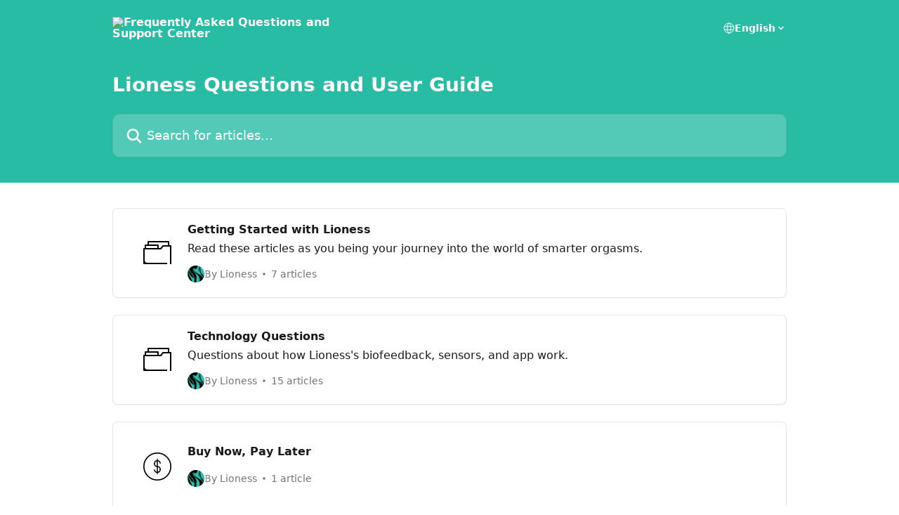

--- FILE ---
content_type: image/svg+xml
request_url: https://intercom.help/lioness/assets/svg/icon:info-question/000000
body_size: -722
content:
<svg xmlns="http://www.w3.org/2000/svg" viewBox="0 0 48 48" style="stroke: #000000;">
  <g stroke-width="2" fill="none" fill-rule="evenodd">
    <path d="M24 34a2 2 0 1 0 0 4 2 2 0 0 0 0-4" fill="#000000"/>
    <path d="M47 24c0 12.703-10.297 23-23 23S1 36.703 1 24 11.297 1 24 1s23 10.297 23 23z"/>
    <path d="M18 19a6 6 0 1 1 6 6v6"/>
  </g>
</svg>